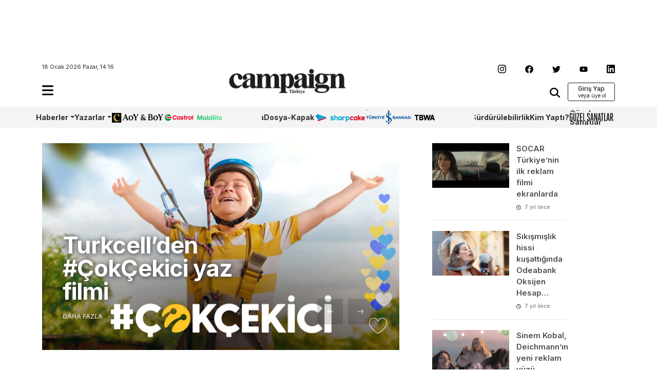

--- FILE ---
content_type: text/html; charset=UTF-8
request_url: https://www.campaigntr.com/tag/kala-film/
body_size: 13094
content:
<!DOCTYPE html>
<html lang="tr">
<head>
	<meta name='robots' content='index, follow, max-image-preview:large, max-snippet:-1, max-video-preview:-1' />
	<style>img:is([sizes="auto" i], [sizes^="auto," i]) { contain-intrinsic-size: 3000px 1500px }</style>
	
	<!-- This site is optimized with the Yoast SEO plugin v26.7 - https://yoast.com/wordpress/plugins/seo/ -->
	<title>kala film | Campaign Türkiye</title>
	<link rel="canonical" href="https://www.campaigntr.com/tag/kala-film/" />
	<link rel="next" href="https://www.campaigntr.com/tag/kala-film/page/2/" />
	<meta property="og:locale" content="tr_TR" />
	<meta property="og:type" content="article" />
	<meta property="og:title" content="kala film | Campaign Türkiye" />
	<meta property="og:url" content="https://www.campaigntr.com/tag/kala-film/" />
	<meta property="og:site_name" content="Campaign Türkiye" />
	<meta name="twitter:card" content="summary_large_image" />
	<meta name="twitter:site" content="@campaigntr" />
	<script type="application/ld+json" class="yoast-schema-graph">{"@context":"https://schema.org","@graph":[{"@type":"CollectionPage","@id":"https://www.campaigntr.com/tag/kala-film/","url":"https://www.campaigntr.com/tag/kala-film/","name":"kala film | Campaign Türkiye","isPartOf":{"@id":"https://www.campaigntr.com/#website"},"primaryImageOfPage":{"@id":"https://www.campaigntr.com/tag/kala-film/#primaryimage"},"image":{"@id":"https://www.campaigntr.com/tag/kala-film/#primaryimage"},"thumbnailUrl":"https://www.campaigntr.com/wp-content/uploads/2022/07/Gorsel-1.jpg","breadcrumb":{"@id":"https://www.campaigntr.com/tag/kala-film/#breadcrumb"},"inLanguage":"tr"},{"@type":"ImageObject","inLanguage":"tr","@id":"https://www.campaigntr.com/tag/kala-film/#primaryimage","url":"https://www.campaigntr.com/wp-content/uploads/2022/07/Gorsel-1.jpg","contentUrl":"https://www.campaigntr.com/wp-content/uploads/2022/07/Gorsel-1.jpg","width":1920,"height":1080},{"@type":"BreadcrumbList","@id":"https://www.campaigntr.com/tag/kala-film/#breadcrumb","itemListElement":[{"@type":"ListItem","position":1,"name":"Ana sayfa","item":"https://www.campaigntr.com/"},{"@type":"ListItem","position":2,"name":"kala film"}]},{"@type":"WebSite","@id":"https://www.campaigntr.com/#website","url":"https://www.campaigntr.com/","name":"Campaign Türkiye","description":"İletişim Dünyasının Haber Fabrikası","publisher":{"@id":"https://www.campaigntr.com/#organization"},"potentialAction":[{"@type":"SearchAction","target":{"@type":"EntryPoint","urlTemplate":"https://www.campaigntr.com/?s={search_term_string}"},"query-input":{"@type":"PropertyValueSpecification","valueRequired":true,"valueName":"search_term_string"}}],"inLanguage":"tr"},{"@type":"Organization","@id":"https://www.campaigntr.com/#organization","name":"Lift Content Factory","url":"https://www.campaigntr.com/","logo":{"@type":"ImageObject","inLanguage":"tr","@id":"https://www.campaigntr.com/#/schema/logo/image/","url":"https://www.campaigntr.com/wp-content/uploads/2017/09/campaign-logo-siyah-1.png","contentUrl":"https://www.campaigntr.com/wp-content/uploads/2017/09/campaign-logo-siyah-1.png","width":550,"height":128,"caption":"Lift Content Factory"},"image":{"@id":"https://www.campaigntr.com/#/schema/logo/image/"},"sameAs":["https://www.facebook.com/campaignTR","https://x.com/campaigntr","https://www.instagram.com/campaigntr/","https://www.youtube.com/user/CampaignTr"]}]}</script>
	<!-- / Yoast SEO plugin. -->


<link rel="alternate" type="application/rss+xml" title="Campaign Türkiye &raquo; akışı" href="https://www.campaigntr.com/feed/" />
<link rel="alternate" type="application/rss+xml" title="Campaign Türkiye &raquo; yorum akışı" href="https://www.campaigntr.com/comments/feed/" />
<link rel="alternate" type="application/rss+xml" title="Campaign Türkiye &raquo; kala film etiket akışı" href="https://www.campaigntr.com/tag/kala-film/feed/" />
<style id='classic-theme-styles-inline-css' type='text/css'>
/*! This file is auto-generated */
.wp-block-button__link{color:#fff;background-color:#32373c;border-radius:9999px;box-shadow:none;text-decoration:none;padding:calc(.667em + 2px) calc(1.333em + 2px);font-size:1.125em}.wp-block-file__button{background:#32373c;color:#fff;text-decoration:none}
</style>
<style id='global-styles-inline-css' type='text/css'>
:root{--wp--preset--aspect-ratio--square: 1;--wp--preset--aspect-ratio--4-3: 4/3;--wp--preset--aspect-ratio--3-4: 3/4;--wp--preset--aspect-ratio--3-2: 3/2;--wp--preset--aspect-ratio--2-3: 2/3;--wp--preset--aspect-ratio--16-9: 16/9;--wp--preset--aspect-ratio--9-16: 9/16;--wp--preset--color--black: #000000;--wp--preset--color--cyan-bluish-gray: #abb8c3;--wp--preset--color--white: #ffffff;--wp--preset--color--pale-pink: #f78da7;--wp--preset--color--vivid-red: #cf2e2e;--wp--preset--color--luminous-vivid-orange: #ff6900;--wp--preset--color--luminous-vivid-amber: #fcb900;--wp--preset--color--light-green-cyan: #7bdcb5;--wp--preset--color--vivid-green-cyan: #00d084;--wp--preset--color--pale-cyan-blue: #8ed1fc;--wp--preset--color--vivid-cyan-blue: #0693e3;--wp--preset--color--vivid-purple: #9b51e0;--wp--preset--gradient--vivid-cyan-blue-to-vivid-purple: linear-gradient(135deg,rgba(6,147,227,1) 0%,rgb(155,81,224) 100%);--wp--preset--gradient--light-green-cyan-to-vivid-green-cyan: linear-gradient(135deg,rgb(122,220,180) 0%,rgb(0,208,130) 100%);--wp--preset--gradient--luminous-vivid-amber-to-luminous-vivid-orange: linear-gradient(135deg,rgba(252,185,0,1) 0%,rgba(255,105,0,1) 100%);--wp--preset--gradient--luminous-vivid-orange-to-vivid-red: linear-gradient(135deg,rgba(255,105,0,1) 0%,rgb(207,46,46) 100%);--wp--preset--gradient--very-light-gray-to-cyan-bluish-gray: linear-gradient(135deg,rgb(238,238,238) 0%,rgb(169,184,195) 100%);--wp--preset--gradient--cool-to-warm-spectrum: linear-gradient(135deg,rgb(74,234,220) 0%,rgb(151,120,209) 20%,rgb(207,42,186) 40%,rgb(238,44,130) 60%,rgb(251,105,98) 80%,rgb(254,248,76) 100%);--wp--preset--gradient--blush-light-purple: linear-gradient(135deg,rgb(255,206,236) 0%,rgb(152,150,240) 100%);--wp--preset--gradient--blush-bordeaux: linear-gradient(135deg,rgb(254,205,165) 0%,rgb(254,45,45) 50%,rgb(107,0,62) 100%);--wp--preset--gradient--luminous-dusk: linear-gradient(135deg,rgb(255,203,112) 0%,rgb(199,81,192) 50%,rgb(65,88,208) 100%);--wp--preset--gradient--pale-ocean: linear-gradient(135deg,rgb(255,245,203) 0%,rgb(182,227,212) 50%,rgb(51,167,181) 100%);--wp--preset--gradient--electric-grass: linear-gradient(135deg,rgb(202,248,128) 0%,rgb(113,206,126) 100%);--wp--preset--gradient--midnight: linear-gradient(135deg,rgb(2,3,129) 0%,rgb(40,116,252) 100%);--wp--preset--font-size--small: 13px;--wp--preset--font-size--medium: 20px;--wp--preset--font-size--large: 36px;--wp--preset--font-size--x-large: 42px;--wp--preset--spacing--20: 0.44rem;--wp--preset--spacing--30: 0.67rem;--wp--preset--spacing--40: 1rem;--wp--preset--spacing--50: 1.5rem;--wp--preset--spacing--60: 2.25rem;--wp--preset--spacing--70: 3.38rem;--wp--preset--spacing--80: 5.06rem;--wp--preset--shadow--natural: 6px 6px 9px rgba(0, 0, 0, 0.2);--wp--preset--shadow--deep: 12px 12px 50px rgba(0, 0, 0, 0.4);--wp--preset--shadow--sharp: 6px 6px 0px rgba(0, 0, 0, 0.2);--wp--preset--shadow--outlined: 6px 6px 0px -3px rgba(255, 255, 255, 1), 6px 6px rgba(0, 0, 0, 1);--wp--preset--shadow--crisp: 6px 6px 0px rgba(0, 0, 0, 1);}:where(.is-layout-flex){gap: 0.5em;}:where(.is-layout-grid){gap: 0.5em;}body .is-layout-flex{display: flex;}.is-layout-flex{flex-wrap: wrap;align-items: center;}.is-layout-flex > :is(*, div){margin: 0;}body .is-layout-grid{display: grid;}.is-layout-grid > :is(*, div){margin: 0;}:where(.wp-block-columns.is-layout-flex){gap: 2em;}:where(.wp-block-columns.is-layout-grid){gap: 2em;}:where(.wp-block-post-template.is-layout-flex){gap: 1.25em;}:where(.wp-block-post-template.is-layout-grid){gap: 1.25em;}.has-black-color{color: var(--wp--preset--color--black) !important;}.has-cyan-bluish-gray-color{color: var(--wp--preset--color--cyan-bluish-gray) !important;}.has-white-color{color: var(--wp--preset--color--white) !important;}.has-pale-pink-color{color: var(--wp--preset--color--pale-pink) !important;}.has-vivid-red-color{color: var(--wp--preset--color--vivid-red) !important;}.has-luminous-vivid-orange-color{color: var(--wp--preset--color--luminous-vivid-orange) !important;}.has-luminous-vivid-amber-color{color: var(--wp--preset--color--luminous-vivid-amber) !important;}.has-light-green-cyan-color{color: var(--wp--preset--color--light-green-cyan) !important;}.has-vivid-green-cyan-color{color: var(--wp--preset--color--vivid-green-cyan) !important;}.has-pale-cyan-blue-color{color: var(--wp--preset--color--pale-cyan-blue) !important;}.has-vivid-cyan-blue-color{color: var(--wp--preset--color--vivid-cyan-blue) !important;}.has-vivid-purple-color{color: var(--wp--preset--color--vivid-purple) !important;}.has-black-background-color{background-color: var(--wp--preset--color--black) !important;}.has-cyan-bluish-gray-background-color{background-color: var(--wp--preset--color--cyan-bluish-gray) !important;}.has-white-background-color{background-color: var(--wp--preset--color--white) !important;}.has-pale-pink-background-color{background-color: var(--wp--preset--color--pale-pink) !important;}.has-vivid-red-background-color{background-color: var(--wp--preset--color--vivid-red) !important;}.has-luminous-vivid-orange-background-color{background-color: var(--wp--preset--color--luminous-vivid-orange) !important;}.has-luminous-vivid-amber-background-color{background-color: var(--wp--preset--color--luminous-vivid-amber) !important;}.has-light-green-cyan-background-color{background-color: var(--wp--preset--color--light-green-cyan) !important;}.has-vivid-green-cyan-background-color{background-color: var(--wp--preset--color--vivid-green-cyan) !important;}.has-pale-cyan-blue-background-color{background-color: var(--wp--preset--color--pale-cyan-blue) !important;}.has-vivid-cyan-blue-background-color{background-color: var(--wp--preset--color--vivid-cyan-blue) !important;}.has-vivid-purple-background-color{background-color: var(--wp--preset--color--vivid-purple) !important;}.has-black-border-color{border-color: var(--wp--preset--color--black) !important;}.has-cyan-bluish-gray-border-color{border-color: var(--wp--preset--color--cyan-bluish-gray) !important;}.has-white-border-color{border-color: var(--wp--preset--color--white) !important;}.has-pale-pink-border-color{border-color: var(--wp--preset--color--pale-pink) !important;}.has-vivid-red-border-color{border-color: var(--wp--preset--color--vivid-red) !important;}.has-luminous-vivid-orange-border-color{border-color: var(--wp--preset--color--luminous-vivid-orange) !important;}.has-luminous-vivid-amber-border-color{border-color: var(--wp--preset--color--luminous-vivid-amber) !important;}.has-light-green-cyan-border-color{border-color: var(--wp--preset--color--light-green-cyan) !important;}.has-vivid-green-cyan-border-color{border-color: var(--wp--preset--color--vivid-green-cyan) !important;}.has-pale-cyan-blue-border-color{border-color: var(--wp--preset--color--pale-cyan-blue) !important;}.has-vivid-cyan-blue-border-color{border-color: var(--wp--preset--color--vivid-cyan-blue) !important;}.has-vivid-purple-border-color{border-color: var(--wp--preset--color--vivid-purple) !important;}.has-vivid-cyan-blue-to-vivid-purple-gradient-background{background: var(--wp--preset--gradient--vivid-cyan-blue-to-vivid-purple) !important;}.has-light-green-cyan-to-vivid-green-cyan-gradient-background{background: var(--wp--preset--gradient--light-green-cyan-to-vivid-green-cyan) !important;}.has-luminous-vivid-amber-to-luminous-vivid-orange-gradient-background{background: var(--wp--preset--gradient--luminous-vivid-amber-to-luminous-vivid-orange) !important;}.has-luminous-vivid-orange-to-vivid-red-gradient-background{background: var(--wp--preset--gradient--luminous-vivid-orange-to-vivid-red) !important;}.has-very-light-gray-to-cyan-bluish-gray-gradient-background{background: var(--wp--preset--gradient--very-light-gray-to-cyan-bluish-gray) !important;}.has-cool-to-warm-spectrum-gradient-background{background: var(--wp--preset--gradient--cool-to-warm-spectrum) !important;}.has-blush-light-purple-gradient-background{background: var(--wp--preset--gradient--blush-light-purple) !important;}.has-blush-bordeaux-gradient-background{background: var(--wp--preset--gradient--blush-bordeaux) !important;}.has-luminous-dusk-gradient-background{background: var(--wp--preset--gradient--luminous-dusk) !important;}.has-pale-ocean-gradient-background{background: var(--wp--preset--gradient--pale-ocean) !important;}.has-electric-grass-gradient-background{background: var(--wp--preset--gradient--electric-grass) !important;}.has-midnight-gradient-background{background: var(--wp--preset--gradient--midnight) !important;}.has-small-font-size{font-size: var(--wp--preset--font-size--small) !important;}.has-medium-font-size{font-size: var(--wp--preset--font-size--medium) !important;}.has-large-font-size{font-size: var(--wp--preset--font-size--large) !important;}.has-x-large-font-size{font-size: var(--wp--preset--font-size--x-large) !important;}
:where(.wp-block-post-template.is-layout-flex){gap: 1.25em;}:where(.wp-block-post-template.is-layout-grid){gap: 1.25em;}
:where(.wp-block-columns.is-layout-flex){gap: 2em;}:where(.wp-block-columns.is-layout-grid){gap: 2em;}
:root :where(.wp-block-pullquote){font-size: 1.5em;line-height: 1.6;}
</style>
<style id='woocommerce-inline-inline-css' type='text/css'>
.woocommerce form .form-row .required { visibility: visible; }
</style>
<link rel='stylesheet' id='wpo_min-header-0-css' href='https://www.campaigntr.com/wp-content/cache/wpo-minify/1766066568/assets/wpo-minify-header-4de6219a.min.css' type='text/css' media='all' />
<link rel='stylesheet' id='wpo_min-header-1-css' href='https://www.campaigntr.com/wp-content/cache/wpo-minify/1766066568/assets/wpo-minify-header-eec91417.min.css' type='text/css' media='only screen and (max-width: 768px)' />
<link rel='stylesheet' id='wpo_min-header-2-css' href='https://www.campaigntr.com/wp-content/cache/wpo-minify/1766066568/assets/wpo-minify-header-e0fc19b4.min.css' type='text/css' media='all' />
<script type="text/javascript" id="wpo_min-header-0-js" data-src="https://www.campaigntr.com/wp-content/cache/wpo-minify/1766066568/assets/wpo-minify-header-7b050e45.min.js"></script>
<script type="text/plain" id="wpo_min-header-1-js-extra" data-type="text/javascript">
/* <![CDATA[ */
var woocommerce_params = {"ajax_url":"\/wp-admin\/admin-ajax.php","wc_ajax_url":"\/?wc-ajax=%%endpoint%%","i18n_password_show":"\u015eifreyi g\u00f6ster","i18n_password_hide":"\u015eifreyi gizle"};
/* ]]> */
</script>
<script type="text/javascript" id="wpo_min-header-1-js" defer="defer" data-wp-strategy="defer" data-src="https://www.campaigntr.com/wp-content/cache/wpo-minify/1766066568/assets/wpo-minify-header-5f782698.min.js"></script>
<link rel="https://api.w.org/" href="https://www.campaigntr.com/wp-json/" /><link rel="alternate" title="JSON" type="application/json" href="https://www.campaigntr.com/wp-json/wp/v2/tags/11414" /><link rel="EditURI" type="application/rsd+xml" title="RSD" href="https://www.campaigntr.com/xmlrpc.php?rsd" />
<meta name="generator" content="WordPress 6.7.4" />
<meta name="generator" content="WooCommerce 10.3.7" />
	<noscript><style>.woocommerce-product-gallery{ opacity: 1 !important; }</style></noscript>
	<link rel="icon" href="https://www.campaigntr.com/wp-content/uploads/2023/01/cropped-campaign-black-logo-32x32.png" sizes="32x32" />
<link rel="icon" href="https://www.campaigntr.com/wp-content/uploads/2023/01/cropped-campaign-black-logo-192x192.png" sizes="192x192" />
<link rel="apple-touch-icon" href="https://www.campaigntr.com/wp-content/uploads/2023/01/cropped-campaign-black-logo-180x180.png" />
<meta name="msapplication-TileImage" content="https://www.campaigntr.com/wp-content/uploads/2023/01/cropped-campaign-black-logo-270x270.png" />
	<meta charset="UTF-8">
	<meta name="viewport" content="width=device-width, initial-scale=1.0">
	<link href="https://www.campaigntr.com/wp-content/themes/campaigntr/assets/css/bootstrap.min.css" rel="stylesheet">
	<link rel="stylesheet" href="https://www.campaigntr.com/wp-content/themes/campaigntr/assets/css/slick.css">
	<link rel="stylesheet" href="https://www.campaigntr.com/wp-content/themes/campaigntr/assets/css/responsive.css">
	<link rel="stylesheet" href="https://www.campaigntr.com/wp-content/themes/campaigntr/assets/css/timeline.css">
	<link rel="stylesheet" href="https://www.campaigntr.com/wp-content/themes/campaigntr/assets/css/style.css?v=2494394301">
	<link rel="preconnect" href="https://fonts.googleapis.com">
	<link rel="preconnect" href="https://fonts.gstatic.com" crossorigin>
	<link href="https://fonts.googleapis.com/css2?family=Inter:wght@400;500;600;700&display=swap"
		  rel="stylesheet">
	<!-- Google tag (gtag.js) -->
	<script async="" data-src="https://www.googletagmanager.com/gtag/js?id=UA-27523611-1"></script>
	<script data-type="text/javascript" type="text/plain">
		window.dataLayer = window.dataLayer || [];
		function gtag(){dataLayer.push(arguments);}
		gtag('js', new Date());

		gtag('config', 'UA-27523611-1');
	</script>
	<script async="" data-src="https://securepubads.g.doubleclick.net/tag/js/gpt.js"></script>
	<script data-type="text/javascript" type="text/plain">
		window.googletag = window.googletag || {cmd: []};
		googletag.cmd.push(function() {
			googletag.defineSlot('/110962015/ctr_page_y1_728x90', [728, 90], 'div-gpt-ad-1672864491595-0').addService(googletag.pubads());
			googletag.defineSlot('/110962015/ctr_main_k2_300x250', [300, 250], 'div-gpt-ad-1672864379582-0').addService(googletag.pubads());
			googletag.defineSlot('/110962015/ctr_main_k1_250x250', [250, 250], 'div-gpt-ad-1672864309770-0').addService(googletag.pubads());
			googletag.defineSlot('/110962015/ctr_main_my1_336x280', [336, 280], 'div-gpt-ad-1672864583869-0').addService(googletag.pubads());
			googletag.defineSlot('/110962015/ctr_amp_down_320x50', [320, 50], 'div-gpt-ad-1672996287964-0').addService(googletag.pubads());
    googletag.pubads().enableSingleRequest();
    googletag.enableServices();
			googletag.pubads().enableSingleRequest();
			googletag.enableServices();
		});
	</script>
<!-- Google tag (gtag.js) -->
<script async="" data-src="https://www.googletagmanager.com/gtag/js?id=G-9CCLM2H2RW"></script>
<script data-type="text/javascript" type="text/plain">
  window.dataLayer = window.dataLayer || [];
  function gtag(){dataLayer.push(arguments);}
  gtag('js', new Date());

  gtag('config', 'G-9CCLM2H2RW');
</script>	
</head>
<body class="archive tag tag-kala-film tag-11414 theme-campaigntr woocommerce-no-js">



<div class="container">
	<div class="leaderboard">
		<div class="leaderboard-main text-center">
						<!-- /110962015/ctr_page_y1_728x90 -->
			<div id='div-gpt-ad-1672864491595-0' style='min-width: 728px; min-height: 90px;'>
				<script data-type="text/javascript" type="text/plain">
					googletag.cmd.push(function() { googletag.display('div-gpt-ad-1672864491595-0'); });
				</script>
			</div>		
			
						
		</div>
	</div>
	<header class="header-container container-area">
		<div class="header-left">
			<span class="time">18 Ocak 2026 Pazar, 14:16</span>
			<div class="hamburger-icon navbar navbar-expand-lg container-area">
				<div class="navbar-main">
					<ul class="navbar-nav my-2 my-lg-0 navbar-nav-scroll">
						<li class="nav-item dropdown">
							<a class="nav-link" href="#" role="button" data-bs-toggle="dropdown" aria-expanded="false" data-bs-auto-close="outside">
								<img src="https://www.campaigntr.com/wp-content/themes/campaigntr/assets/icons/hamburger.svg" width="22" alt="hamburger-logo"/>
							</a>
							<ul class="dropdown-menu fixed-menu">
								<div class="hamburger-logo">
									<img src="https://www.campaigntr.com/wp-content/themes/campaigntr/assets/img/beyaz-Logo.svg" width="128" alt=""/>
									
									 <button type="button" class="btn close-hamburger"><img src="https://www.campaigntr.com/wp-content/themes/campaigntr/assets/icons/close.svg" width="18" alt=""/></button>
								</div>

								<li>
									<span class="dropdown-item-primer">Kategoriler <imgsrc="icons/arrow-down.svg" width="16" alt=""/> </span></li>
								
								<li id="menu-item-286056" class="menu-item menu-item-type-custom menu-item-object-custom menu-item-has-children menu-item-286056"><a href="#" class="dropdown-item">Haberler</a>
<ul class="sub-menu">
	<li id="menu-item-284936" class="menu-item menu-item-type-taxonomy menu-item-object-category menu-item-284936"><a href="https://www.campaigntr.com/category/kampanyalar/turkiye/" class="dropdown-item">Türkiye</a></li>
	<li id="menu-item-284937" class="menu-item menu-item-type-taxonomy menu-item-object-category menu-item-284937"><a href="https://www.campaigntr.com/category/kampanyalar/global/" class="dropdown-item">Global</a></li>
</ul>
</li>
<li id="menu-item-286047" class="menu-item menu-item-type-custom menu-item-object-custom menu-item-has-children menu-item-286047"><a href="#" class="dropdown-item">Kampanyalar</a>
<ul class="sub-menu">
	<li id="menu-item-284938" class="menu-item menu-item-type-taxonomy menu-item-object-category menu-item-284938"><a href="https://www.campaigntr.com/category/kampanyalar/kampanya-oykusu-kampanyalar/" class="dropdown-item">Kampanya Öyküsü</a></li>
</ul>
</li>
<li id="menu-item-283641" class="menu-item menu-item-type-custom menu-item-object-custom menu-item-283641"><a href="https://year.campaigntr.com" class="dropdown-item">Aoy/BoY</a></li>
<li id="menu-item-283357" class="menu-item menu-item-type-taxonomy menu-item-object-category menu-item-283357"><a href="https://www.campaigntr.com/category/sharpcake/" class="dropdown-item">Sharpcake</a></li>
<li id="menu-item-295164" class="menu-item menu-item-type-taxonomy menu-item-object-category menu-item-295164"><a href="https://www.campaigntr.com/category/gaming/" class="dropdown-item">Gaming</a></li>
<li id="menu-item-296365" class="menu-item menu-item-type-taxonomy menu-item-object-category menu-item-296365"><a href="https://www.campaigntr.com/category/is-bankasi-100-yil/" class="dropdown-item">İş Bankası 100.Yıl</a></li>
<li id="menu-item-299457" class="menu-item menu-item-type-taxonomy menu-item-object-category menu-item-299457"><a href="https://www.campaigntr.com/category/wpp-media/" class="dropdown-item">WPP Media</a></li>
<li id="menu-item-283359" class="menu-item menu-item-type-taxonomy menu-item-object-category menu-item-283359"><a href="https://www.campaigntr.com/category/yapi-kredi-surdurulebilirlik/" class="dropdown-item">Sürdürülebilirlik</a></li>
<li id="menu-item-303605" class="menu-item menu-item-type-taxonomy menu-item-object-category menu-item-303605"><a href="https://www.campaigntr.com/category/tbwa/" class="dropdown-item">TBWA</a></li>
<li id="menu-item-296390" class="menu-item menu-item-type-taxonomy menu-item-object-category menu-item-296390"><a href="https://www.campaigntr.com/category/kim-yapti/" class="dropdown-item">Kim Yaptı?</a></li>
<li id="menu-item-291838" class="menu-item menu-item-type-taxonomy menu-item-object-category menu-item-291838"><a href="https://www.campaigntr.com/category/29-ekim/" class="dropdown-item">29 Ekim</a></li>
<li id="menu-item-283921" class="menu-item menu-item-type-taxonomy menu-item-object-category menu-item-283921"><a href="https://www.campaigntr.com/category/kampanyalar/global/" class="dropdown-item">Global</a></li>
<li id="menu-item-284329" class="menu-item menu-item-type-taxonomy menu-item-object-category menu-item-284329"><a href="https://www.campaigntr.com/category/trend/" class="dropdown-item">Trend</a></li>
<li id="menu-item-294506" class="menu-item menu-item-type-taxonomy menu-item-object-category menu-item-294506"><a href="https://www.campaigntr.com/category/castrol/" class="dropdown-item">Castrol</a></li>
<li id="menu-item-303557" class="menu-item menu-item-type-taxonomy menu-item-object-category menu-item-303557"><a href="https://www.campaigntr.com/category/guzel-sanatlar/" class="dropdown-item">Güzel Sanatlar</a></li>
<li id="menu-item-295362" class="menu-item menu-item-type-taxonomy menu-item-object-category menu-item-295362"><a href="https://www.campaigntr.com/category/happytizer/" class="dropdown-item">Happytizer</a></li>
<li id="menu-item-284333" class="menu-item menu-item-type-taxonomy menu-item-object-category menu-item-284333"><a href="https://www.campaigntr.com/category/perspektif/the-cars/" class="dropdown-item">The Cars</a></li>
<li id="menu-item-290492" class="menu-item menu-item-type-taxonomy menu-item-object-category menu-item-290492"><a href="https://www.campaigntr.com/category/perspektif/the-e-cars/" class="dropdown-item">The E Cars</a></li>
<li id="menu-item-302447" class="menu-item menu-item-type-taxonomy menu-item-object-category menu-item-302447"><a href="https://www.campaigntr.com/category/oneingage/" class="dropdown-item">OneIngage</a></li>
<li id="menu-item-309933" class="menu-item menu-item-type-taxonomy menu-item-object-category menu-item-309933"><a href="https://www.campaigntr.com/category/sports-marketing/" class="dropdown-item">Sports Marketing</a></li>
<li id="menu-item-303604" class="menu-item menu-item-type-taxonomy menu-item-object-category menu-item-303604"><a href="https://www.campaigntr.com/category/growity/" class="dropdown-item">Growity</a></li>
<li id="menu-item-300593" class="menu-item menu-item-type-taxonomy menu-item-object-category menu-item-300593"><a href="https://www.campaigntr.com/category/perspektif/" class="dropdown-item">Perspektif</a></li>
<li id="menu-item-284334" class="menu-item menu-item-type-taxonomy menu-item-object-category menu-item-284334"><a href="https://www.campaigntr.com/category/dosya/" class="dropdown-item">Dosya</a></li>
<li id="menu-item-284335" class="menu-item menu-item-type-taxonomy menu-item-object-category menu-item-284335"><a href="https://www.campaigntr.com/category/yazarlar/dernek/outdoor/" class="dropdown-item">Outdoor</a></li>
<li id="menu-item-286054" class="menu-item menu-item-type-custom menu-item-object-custom menu-item-has-children menu-item-286054"><a href="#" class="dropdown-item">Sektör</a>
<ul class="sub-menu">
	<li id="menu-item-284831" class="menu-item menu-item-type-taxonomy menu-item-object-category menu-item-284831"><a href="https://www.campaigntr.com/category/sektor/bulten/" class="dropdown-item">Bülten</a></li>
	<li id="menu-item-284832" class="menu-item menu-item-type-taxonomy menu-item-object-category menu-item-284832"><a href="https://www.campaigntr.com/category/sektor/atamalar/" class="dropdown-item">Atamalar</a></li>
</ul>
</li>
<li id="menu-item-286055" class="menu-item menu-item-type-custom menu-item-object-custom menu-item-has-children menu-item-286055"><a href="#" class="dropdown-item">Akıllı Çözümler</a>
<ul class="sub-menu">
	<li id="menu-item-286667" class="menu-item menu-item-type-taxonomy menu-item-object-category menu-item-286667"><a href="https://www.campaigntr.com/category/akilli-cozumler-platformu/yarinlar-icin-bugunden/" class="dropdown-item">Yarınlar için Bugünden</a></li>
	<li id="menu-item-284940" class="menu-item menu-item-type-taxonomy menu-item-object-category menu-item-284940"><a href="https://www.campaigntr.com/category/akilli-cozumler-platformu/groupm-turkiye-covid19-arastirmasi/" class="dropdown-item">GroupM Türkiye COVID-19 Araştırması</a></li>
	<li id="menu-item-284939" class="menu-item menu-item-type-taxonomy menu-item-object-category menu-item-284939"><a href="https://www.campaigntr.com/category/akilli-cozumler-platformu/akilli-cozumler-platformu-ciktilari-serisi/" class="dropdown-item">Akıllı Çözümler Platformu Çıktıları Serisi</a></li>
</ul>
</li>
<li id="menu-item-286057" class="menu-item menu-item-type-custom menu-item-object-custom menu-item-has-children menu-item-286057"><a href="#" class="dropdown-item">Etkinlikler</a>
<ul class="sub-menu">
	<li id="menu-item-295895" class="menu-item menu-item-type-taxonomy menu-item-object-category menu-item-295895"><a href="https://www.campaigntr.com/category/groupm-turkiye-cookieless-world/" class="dropdown-item">GroupM Türkiye &#8211; Cookieless World</a></li>
	<li id="menu-item-291877" class="menu-item menu-item-type-taxonomy menu-item-object-category menu-item-291877"><a href="https://www.campaigntr.com/category/marka2023/" class="dropdown-item">Marka2023</a></li>
	<li id="menu-item-290984" class="menu-item menu-item-type-taxonomy menu-item-object-category menu-item-290984"><a href="https://www.campaigntr.com/category/gelecek-yuzyila-bakis-konferansi/" class="dropdown-item">Gelecek Yüzyıla Bakış Konferansı</a></li>
	<li id="menu-item-284981" class="menu-item menu-item-type-taxonomy menu-item-object-category menu-item-284981"><a href="https://www.campaigntr.com/category/marka2022/" class="dropdown-item">Marka2022</a></li>
	<li id="menu-item-284982" class="menu-item menu-item-type-taxonomy menu-item-object-category menu-item-284982"><a href="https://www.campaigntr.com/category/etkinlikler/tiktok-open-day/" class="dropdown-item">TikTok Open Day Türkiye</a></li>
	<li id="menu-item-284990" class="menu-item menu-item-type-taxonomy menu-item-object-category menu-item-284990"><a href="https://www.campaigntr.com/category/etkinlikler/acis2019/" class="dropdown-item">ACIS2019</a></li>
	<li id="menu-item-284984" class="menu-item menu-item-type-taxonomy menu-item-object-category menu-item-284984"><a href="https://www.campaigntr.com/category/etkinlikler/marka-konferansi-2019/" class="dropdown-item">Marka Konferansı 2019</a></li>
	<li id="menu-item-284986" class="menu-item menu-item-type-taxonomy menu-item-object-category menu-item-284986"><a href="https://www.campaigntr.com/category/etkinlikler/sosyal-fayda-zirvesi-2019/" class="dropdown-item">Sosyal Fayda Zirvesi 2019</a></li>
	<li id="menu-item-284983" class="menu-item menu-item-type-taxonomy menu-item-object-category menu-item-284983"><a href="https://www.campaigntr.com/category/etkinlikler/marka-konferansi-2018/" class="dropdown-item">Marka Konferansı 2018</a></li>
	<li id="menu-item-284985" class="menu-item menu-item-type-taxonomy menu-item-object-category menu-item-284985"><a href="https://www.campaigntr.com/category/etkinlikler/sosyal-fayda-zirvesi-2018/" class="dropdown-item">Sosyal Fayda Zirvesi 2018</a></li>
	<li id="menu-item-284987" class="menu-item menu-item-type-taxonomy menu-item-object-category menu-item-284987"><a href="https://www.campaigntr.com/category/etkinlikler/wpp-cofuture-stream/" class="dropdown-item">WPP CoFuture Stream</a></li>
	<li id="menu-item-284988" class="menu-item menu-item-type-taxonomy menu-item-object-category menu-item-284988"><a href="https://www.campaigntr.com/category/wppcofuture/" class="dropdown-item">WPPCOfuture</a></li>
	<li id="menu-item-284989" class="menu-item menu-item-type-taxonomy menu-item-object-category menu-item-284989"><a href="https://www.campaigntr.com/category/turkcell-teknoloji-zirvesi-2018/" class="dropdown-item">Turkcell Teknoloji Zirvesi 2018</a></li>
</ul>
</li>
<li id="menu-item-296067" class="menu-item menu-item-type-taxonomy menu-item-object-category menu-item-296067"><a href="https://www.campaigntr.com/category/the-masters/" class="dropdown-item">The Masters</a></li>
<li id="menu-item-286251" class="menu-item menu-item-type-taxonomy menu-item-object-category menu-item-286251"><a href="https://www.campaigntr.com/category/promoted/" class="dropdown-item">Promoted</a></li>
<li id="menu-item-290771" class="menu-item menu-item-type-taxonomy menu-item-object-category menu-item-290771"><a href="https://www.campaigntr.com/category/opet-kss/" class="dropdown-item">Opet KSS</a></li>
<li id="menu-item-295255" class="menu-item menu-item-type-custom menu-item-object-custom menu-item-295255"><a href="https://www.campaigntr.com/journal_archive/?years=2012" class="dropdown-item">Arşiv</a></li>
<li id="menu-item-295225" class="menu-item menu-item-type-taxonomy menu-item-object-category menu-item-295225"><a href="https://www.campaigntr.com/category/perspektif/campaign-talks/" class="dropdown-item">Campaign Talks</a></li>
								
								
								

								
								<li id="menu-item-284319" class="menu-item menu-item-type-post_type menu-item-object-page menu-item-284319"><a href="https://www.campaigntr.com/hakkimizda/" class="dropdown-item-primer"><hr class="dropdown-divider">Hakkımızda</a></li>
<li id="menu-item-284321" class="menu-item menu-item-type-post_type menu-item-object-page menu-item-284321"><a href="https://www.campaigntr.com/iletisim/" class="dropdown-item-primer"><hr class="dropdown-divider">İletişim</a></li>
<li id="menu-item-285260" class="menu-item menu-item-type-post_type menu-item-object-page menu-item-285260"><a href="https://www.campaigntr.com/reklam_media/" class="dropdown-item-primer"><hr class="dropdown-divider">Reklam</a></li>
<li id="menu-item-284320" class="menu-item menu-item-type-post_type menu-item-object-page menu-item-284320"><a href="https://www.campaigntr.com/kunye/" class="dropdown-item-primer"><hr class="dropdown-divider">Künye</a></li>
								
								<li class="social-li mb-3">
									<hr class="dropdown-divider">
									<ul class="social-icon-ul-nav">
										<li class="social-icon-li">
											<a href="https://www.instagram.com/campaigntr/" target="_blank"><img src="https://www.campaigntr.com/wp-content/themes/campaigntr/assets/icons/instagram-logo.svg" alt="instagram"/></a>
										</li>
										<li class="social-icon-li">
											<a href="https://www.facebook.com/campaignTR" target="_blank"><img src="https://www.campaigntr.com/wp-content/themes/campaigntr/assets/icons/facebook-icon.svg" alt="facebook"/></a>
										</li>
										<li class="social-icon-li">
											<a href="https://twitter.com/campaigntr" target="_blank"><img src="https://www.campaigntr.com/wp-content/themes/campaigntr/assets/icons/twitter-icon.svg" alt="twitter"/></a>
										</li>
										<li class="social-icon-li">
											<a href="https://www.youtube.com/@CampaignTr" target="_blank"><img src="https://www.campaigntr.com/wp-content/themes/campaigntr/assets/icons/youtube-icon.svg" alt="youtube"/></a>
										</li>
										<li class="social-icon-li">
											<a href="https://www.linkedin.com/company/campaigntr/" target="_blank"><img src="https://www.campaigntr.com/wp-content/themes/campaigntr/assets/icons/linkedin-icon.svg" alt="linkedin"/></a>
										</li>
									</ul>
								</li>
							</ul>
						</li>
					</ul>
				</div>
			</div>
		</div>
		<div class="logo">
			<a href="https://www.campaigntr.com/"><img src="https://www.campaigntr.com/wp-content/themes/campaigntr/assets/img/campaign-logo-siyah-1.png" alt="campaign-logo" width="234.61"/></a>
		</div>
		<div class="header-right">
			<div class="social-icon">
				<ul class="social-icon-ul">
					<li class="social-icon-li">
						<a target="_blank" href="https://www.instagram.com/campaigntr/">
							<img src="https://www.campaigntr.com/wp-content/themes/campaigntr/assets/icons/instagram-logo.svg"
								 alt="instagram"/>
						</a>
					</li>
					<li class="social-icon-li">
						<a target="_blank" href="https://www.facebook.com/campaignTR">
							<img src="https://www.campaigntr.com/wp-content/themes/campaigntr/assets/icons/facebook-icon.svg" alt="facebook"/>
						</a>
					</li>
					<li class="social-icon-li">
						<a target="_blank" href="https://twitter.com/campaigntr">
							<img src="https://www.campaigntr.com/wp-content/themes/campaigntr/assets/icons/twitter-icon.svg" alt="twitter"/>
						</a>
					</li>
					<li class="social-icon-li">
						<a target="_blank" href="https://www.youtube.com/@CampaignTr">
							<img src="https://www.campaigntr.com/wp-content/themes/campaigntr/assets/icons/youtube-icon.svg" alt="youtube"/>
						</a>
					</li>
					<li class="social-icon-li">
						<a target="_blank" href="https://www.linkedin.com/company/campaigntr/">
							<img src="https://www.campaigntr.com/wp-content/themes/campaigntr/assets/icons/linkedin-icon.svg" alt="linkedin"/>
						</a>
					</li>
				</ul>
			</div>
			<div class="account">
				
				<ul>
					 
					<li>
						<a href="https://www.campaigntr.com/arama/"><img src="https://www.campaigntr.com/wp-content/themes/campaigntr/assets/icons/search-icon.svg" width="19.5" alt=""/></a>
					</li>
																			<!--<li>
								<a href="https://www.campaigntr.com/subscription/" class="home-subs">Abone Ol</a>
							</li>-->
											
							<li>
								<a class="nav-login" href="https://www.campaigntr.com/account/">Giriş Yap</a>
							</li>
									</ul>
			</div>
		</div>
	</header>
</div>


<div class="container-main main-navigation">
	<div class="full-background ">
		<nav class="container navbar navbar-expand-lg container-area">
			<div class="navbar-main">
				<ul class="navbar-nav my-2 my-lg-0 navbar-nav-scroll">	
					<ul id="menu-ana-menu" class="navbar-nav"><li itemscope="itemscope" itemtype="https://www.schema.org/SiteNavigationElement" id="menu-item-286042" class="menu-item menu-item-type-taxonomy menu-item-object-category menu-item-has-children dropdown menu-item-286042 nav-item"><a title="Haberler" href="#" aria-haspopup="true" aria-expanded="false" class="dropdown-toggle nav-link" id="menu-item-dropdown-286042" data-bs-toggle="dropdown">Haberler</a>
<ul class="dropdown-menu" aria-labelledby="menu-item-dropdown-286042" role="menu">
	<li itemscope="itemscope" itemtype="https://www.schema.org/SiteNavigationElement" id="menu-item-284780" class="menu-item menu-item-type-taxonomy menu-item-object-category menu-item-284780 nav-item"><a title="Türkiye" href="https://www.campaigntr.com/category/kampanyalar/turkiye/" class="dropdown-item">Türkiye</a></li>
	<li itemscope="itemscope" itemtype="https://www.schema.org/SiteNavigationElement" id="menu-item-284779" class="menu-item menu-item-type-taxonomy menu-item-object-category menu-item-284779 nav-item"><a title="Global" href="https://www.campaigntr.com/category/kampanyalar/global/" class="dropdown-item">Global</a></li>
</ul>
</li>
<li itemscope="itemscope" itemtype="https://www.schema.org/SiteNavigationElement" id="menu-item-151454" class="menu-item menu-item-type-taxonomy menu-item-object-category menu-item-has-children dropdown menu-item-151454 nav-item"><a title="Yazarlar" href="#" aria-haspopup="true" aria-expanded="false" class="dropdown-toggle nav-link" id="menu-item-dropdown-151454" data-bs-toggle="dropdown">Yazarlar</a>
<ul class="dropdown-menu" aria-labelledby="menu-item-dropdown-151454" role="menu">
	<li itemscope="itemscope" itemtype="https://www.schema.org/SiteNavigationElement" id="menu-item-151451" class="menu-item menu-item-type-taxonomy menu-item-object-category menu-item-151451 nav-item"><a title="Blog" href="https://www.campaigntr.com/category/yazarlar/blog-2/" class="dropdown-item">Blog</a></li>
	<li itemscope="itemscope" itemtype="https://www.schema.org/SiteNavigationElement" id="menu-item-151455" class="menu-item menu-item-type-taxonomy menu-item-object-category menu-item-151455 nav-item"><a title="Konuk Yazarlar" href="https://www.campaigntr.com/category/yazarlar/konuk-yazarlar/" class="dropdown-item">Konuk Yazarlar</a></li>
	<li itemscope="itemscope" itemtype="https://www.schema.org/SiteNavigationElement" id="menu-item-162095" class="menu-item menu-item-type-taxonomy menu-item-object-category menu-item-162095 nav-item"><a title="Köşe Yazarları" href="https://www.campaigntr.com/category/yazarlar/kose-yazarlari/" class="dropdown-item">Köşe Yazarları</a></li>
	<li itemscope="itemscope" itemtype="https://www.schema.org/SiteNavigationElement" id="menu-item-161028" class="menu-item menu-item-type-taxonomy menu-item-object-category dropdown menu-item-161028 nav-item"><a title="Dernek" href="https://www.campaigntr.com/category/yazarlar/dernek/" class="dropdown-item">Dernek</a></li>
</ul>
</li>
<li itemscope="itemscope" itemtype="https://www.schema.org/SiteNavigationElement" id="menu-item-308525" class="menu-item menu-item-type-custom menu-item-object-custom menu-item-308525 nav-item"><a title="AoY/BoY" href="https://year.campaigntr.com" class="nav-link">AoY/BoY</a></li>
<li itemscope="itemscope" itemtype="https://www.schema.org/SiteNavigationElement" id="menu-item-294494" class="castrol-menu menu-item menu-item-type-taxonomy menu-item-object-category menu-item-294494 nav-item"><a title="Castrol" href="https://www.campaigntr.com/category/castrol/" class="nav-link">Castrol</a></li>
<li itemscope="itemscope" itemtype="https://www.schema.org/SiteNavigationElement" id="menu-item-299455" class="menu-item menu-item-type-taxonomy menu-item-object-category menu-item-299455 nav-item"><a title="WPP Media" href="https://www.campaigntr.com/category/wpp-media/" class="nav-link">WPP Media</a></li>
<li itemscope="itemscope" itemtype="https://www.schema.org/SiteNavigationElement" id="menu-item-247727" class="menu-item menu-item-type-taxonomy menu-item-object-category menu-item-247727 nav-item"><a title="Dosya-Kapak" href="https://www.campaigntr.com/category/dosya/" class="nav-link">Dosya-Kapak</a></li>
<li itemscope="itemscope" itemtype="https://www.schema.org/SiteNavigationElement" id="menu-item-283341" class="sharpcake-menu menu-item menu-item-type-taxonomy menu-item-object-category menu-item-283341 nav-item"><a title="Sharpcake" href="https://www.campaigntr.com/category/sharpcake/" class="nav-link">Sharpcake</a></li>
<li itemscope="itemscope" itemtype="https://www.schema.org/SiteNavigationElement" id="menu-item-296366" class="isbankasi-menu menu-item menu-item-type-taxonomy menu-item-object-category menu-item-296366 nav-item"><a title="İş Bankası 100.Yıl" href="https://www.campaigntr.com/category/is-bankasi-100-yil/" class="nav-link">İş Bankası 100.Yıl</a></li>
<li itemscope="itemscope" itemtype="https://www.schema.org/SiteNavigationElement" id="menu-item-303603" class="tbwa-mainmenu menu-item menu-item-type-taxonomy menu-item-object-category menu-item-303603 nav-item"><a title="TBWA" href="https://www.campaigntr.com/category/tbwa/" class="nav-link">TBWA</a></li>
<li itemscope="itemscope" itemtype="https://www.schema.org/SiteNavigationElement" id="menu-item-302647" class="ingage-menu menu-item menu-item-type-taxonomy menu-item-object-category menu-item-302647 nav-item"><a title="OneIngage" href="https://www.campaigntr.com/category/oneingage/" class="nav-link">OneIngage</a></li>
<li itemscope="itemscope" itemtype="https://www.schema.org/SiteNavigationElement" id="menu-item-283785" class="menu-item menu-item-type-taxonomy menu-item-object-category menu-item-283785 nav-item"><a title="Sürdürülebilirlik" href="https://www.campaigntr.com/category/yapi-kredi-surdurulebilirlik/" class="nav-link">Sürdürülebilirlik</a></li>
<li itemscope="itemscope" itemtype="https://www.schema.org/SiteNavigationElement" id="menu-item-296389" class="menu-item menu-item-type-taxonomy menu-item-object-category menu-item-296389 nav-item"><a title="Kim Yaptı?" href="https://www.campaigntr.com/category/kim-yapti/" class="nav-link">Kim Yaptı?</a></li>
<li itemscope="itemscope" itemtype="https://www.schema.org/SiteNavigationElement" id="menu-item-304643" class="guzelsanatlar-menu menu-item menu-item-type-taxonomy menu-item-object-category menu-item-304643 nav-item"><a title="Güzel Sanatlar" href="https://www.campaigntr.com/category/guzel-sanatlar/" class="nav-link">Güzel Sanatlar</a></li>
</ul>				</ul>
			</div>
		</nav>
	</div>
</div>

<div class="campaign-site">
<div class="container">
	<div class="row">
		<div class="col-md-8">
			<div id="homepage-top-container" class="carousel slide homepage-top-container-carousel"
				 data-bs-ride="carousel">
				<div class="carousel-inner">

										<a href="https://www.campaigntr.com/turkcellden-cokcekici-yaz-filmi/">
						<div class="carousel-item active">
							<img width="816" height="473" src="https://www.campaigntr.com/wp-content/uploads/2022/07/Gorsel-1-816x473.jpg" class="d-block w-100 wp-post-image" alt="" decoding="async" fetchpriority="high" srcset="https://www.campaigntr.com/wp-content/uploads/2022/07/Gorsel-1-816x473.jpg 816w, https://www.campaigntr.com/wp-content/uploads/2022/07/Gorsel-1-373x216.jpg 373w" sizes="(max-width: 816px) 100vw, 816px" />							<div class="carousel-caption d-none d-md-block">
								<h5>Turkcell’den #ÇokÇekici yaz filmi</h5>
								<p>DAHA FAZLA</p>
							</div>
						</div>
					</a>
										<a href="https://www.campaigntr.com/enpara-com-yeni-reklam-filmi-yayinda/">
						<div class="carousel-item">
							<img width="816" height="473" src="https://www.campaigntr.com/wp-content/uploads/2019/01/maxresdefault-5-816x473.jpg" class="d-block w-100 wp-post-image" alt="Enpara.com yeni reklam filmi yayında" decoding="async" srcset="https://www.campaigntr.com/wp-content/uploads/2019/01/maxresdefault-5-816x473.jpg 816w, https://www.campaigntr.com/wp-content/uploads/2019/01/maxresdefault-5-373x216.jpg 373w" sizes="(max-width: 816px) 100vw, 816px" />							<div class="carousel-caption d-none d-md-block">
								<h5>Enpara.com yeni reklam filmi yayında</h5>
								<p>DAHA FAZLA</p>
							</div>
						</div>
					</a>
										<a href="https://www.campaigntr.com/coca-cola-turkiye-55-yili-icin-hazirladigi-reklam-filmi-yayinda/">
						<div class="carousel-item">
							<img width="816" height="473" src="https://www.campaigntr.com/wp-content/uploads/2019/01/maxresdefault-3-816x473.jpg" class="d-block w-100 wp-post-image" alt="Coca-Cola Türkiye 55.yılı için hazırladığı reklam filmi yayında" decoding="async" srcset="https://www.campaigntr.com/wp-content/uploads/2019/01/maxresdefault-3-816x473.jpg 816w, https://www.campaigntr.com/wp-content/uploads/2019/01/maxresdefault-3-373x216.jpg 373w" sizes="(max-width: 816px) 100vw, 816px" />							<div class="carousel-caption d-none d-md-block">
								<h5>Coca-Cola Türkiye 55.yılı için hazırladığı reklam&hellip;</h5>
								<p>DAHA FAZLA</p>
							</div>
						</div>
					</a>
						
				</div>
				<button class="carousel-control-prev" type="button" data-bs-target="#homepage-top-container"
						data-bs-slide="prev">
					<img width="12" src="https://www.campaigntr.com/wp-content/themes/campaigntr/assets/icons/arrow-left-white.svg" alt=""/>
				</button>
				<button class="carousel-control-next" type="button" data-bs-target="#homepage-top-container"
						data-bs-slide="next">
					<img width="12" src="https://www.campaigntr.com/wp-content/themes/campaigntr/assets/icons/arrow-right-white.svg" alt=""/>
				</button>
			</div>
		</div>
		<div class="col-md-3">
			<div class="detail-aside">
				<aside class="detail-aside-container">
					<div>
												<div class="detail-popular-cards detail-popular-cards-padding detail-popular-cards-first">
							<a href="https://www.campaigntr.com/socar-turkiyenin-ilk-reklam-filmi-ekranlarda/"><img width="373" height="216" src="https://www.campaigntr.com/wp-content/uploads/2018/11/socarturkiye-campaigntr-373x216.jpg" class="attachment-campaigntr-medium size-campaigntr-medium wp-post-image" alt="SOCAR Türkiye’nin ilk reklam filmi ekranlarda" decoding="async" srcset="https://www.campaigntr.com/wp-content/uploads/2018/11/socarturkiye-campaigntr-373x216.jpg 373w, https://www.campaigntr.com/wp-content/uploads/2018/11/socarturkiye-campaigntr-816x473.jpg 816w" sizes="(max-width: 373px) 100vw, 373px" /></a>
							<div class="detail-popular-card-content">
								<h2 class="home-detail-popular-card-content"><a href="https://www.campaigntr.com/socar-turkiyenin-ilk-reklam-filmi-ekranlarda/">SOCAR Türkiye’nin ilk reklam filmi ekranlarda</a></h2>
								<div class="detail-popular-item">
									<p><img alt="" src="https://www.campaigntr.com/wp-content/themes/campaigntr/assets/icons/clock-icon.svg"/> 7 yıl önce </p>
								</div>
							</div>	
						</div>
												<div class="detail-popular-cards detail-popular-cards-padding">
							<a href="https://www.campaigntr.com/sikismislik-hissi-kusattiginda-odeabank-oksijen-hesap-yaninda/"><img width="373" height="216" src="https://www.campaigntr.com/wp-content/uploads/2018/10/Nefes-alamayacak-kadar-bunaldığında-Odeabank-Oksijen-Hesap-yanında-373x216.jpg" class="attachment-campaigntr-medium size-campaigntr-medium wp-post-image" alt="Sıkışmışlık hissi kuşattığında Odeabank Oksijen Hesap yanında" decoding="async" /></a>
							<div class="detail-popular-card-content">
								<h2 class="home-detail-popular-card-content"><a href="https://www.campaigntr.com/sikismislik-hissi-kusattiginda-odeabank-oksijen-hesap-yaninda/">Sıkışmışlık hissi kuşattığında Odeabank Oksijen Hesap&hellip;</a></h2>
								<div class="detail-popular-item">
									<p><img alt="" src="https://www.campaigntr.com/wp-content/themes/campaigntr/assets/icons/clock-icon.svg"/> 7 yıl önce </p>
								</div>
							</div>	
						</div>
												<div class="detail-popular-cards detail-popular-cards-padding">
							<a href="https://www.campaigntr.com/sinem-kobal-deichmannin-yeni-reklam-yuzu-oldu/"><img width="373" height="216" src="https://www.campaigntr.com/wp-content/uploads/2018/09/Deichmann-sinem-kobal-campaigntr-373x216.png" class="attachment-campaigntr-medium size-campaigntr-medium wp-post-image" alt="Sinem Kobal, Deichmann&#039;ın yeni reklam yüzü oldu" decoding="async" /></a>
							<div class="detail-popular-card-content">
								<h2 class="home-detail-popular-card-content"><a href="https://www.campaigntr.com/sinem-kobal-deichmannin-yeni-reklam-yuzu-oldu/">Sinem Kobal, Deichmann&#8217;ın yeni reklam yüzü&hellip;</a></h2>
								<div class="detail-popular-item">
									<p><img alt="" src="https://www.campaigntr.com/wp-content/themes/campaigntr/assets/icons/clock-icon.svg"/> 7 yıl önce </p>
								</div>
							</div>	
						</div>
												<div class="detail-popular-cards detail-popular-cards-padding detail-popular-cards-last">
							<a href="https://www.campaigntr.com/abc-deterjan-bazi-lekelerin-cikmadan-da-guzel-oldugunu-soyluyor/"><img width="373" height="216" src="https://www.campaigntr.com/wp-content/uploads/2018/08/ABC-Deterjan-bazı-lekelerin-çıkmadan-güzel-olduğunu-söylüyor-2-373x216.jpg" class="attachment-campaigntr-medium size-campaigntr-medium wp-post-image" alt="ABC Deterjan bazı lekelerin çıkmadan güzel olduğunu söylüyor 2" decoding="async" /></a>
							<div class="detail-popular-card-content">
								<h2 class="home-detail-popular-card-content"><a href="https://www.campaigntr.com/abc-deterjan-bazi-lekelerin-cikmadan-da-guzel-oldugunu-soyluyor/">ABC Deterjan bazı lekelerin çıkmadan da&hellip;</a></h2>
								<div class="detail-popular-item">
									<p><img alt="" src="https://www.campaigntr.com/wp-content/themes/campaigntr/assets/icons/clock-icon.svg"/> 7 yıl önce </p>
								</div>
							</div>	
						</div>
						
					</div>
				</aside>
			</div>
		</div>
	</div>
</div>
<div class="container category-head">
	<div class="detail-blog container-area">
		<div id="category-ajax" class="detail-blog-cards-container ">
			<div class="row">
								<div class="col-md-4">
					<div class="detail-blog-card">
						<a href="https://www.campaigntr.com/demet-evgarin-rol-aldigi-dijitale-ozel-lays-reklam-filmi/"><img width="373" height="216" src="https://www.campaigntr.com/wp-content/uploads/2018/08/lays-demet-evgar-campaigntr-373x216.png" class="attachment-campaigntr-medium size-campaigntr-medium wp-post-image" alt="Demet Evgar’ın rol aldığı dijitale özel Lay’s reklam filmi" decoding="async" srcset="https://www.campaigntr.com/wp-content/uploads/2018/08/lays-demet-evgar-campaigntr-373x216.png 373w, https://www.campaigntr.com/wp-content/uploads/2018/08/lays-demet-evgar-campaigntr-816x473.png 816w" sizes="(max-width: 373px) 100vw, 373px" /></a>
						<h6><a href="https://www.campaigntr.com/demet-evgarin-rol-aldigi-dijitale-ozel-lays-reklam-filmi/">Demet Evgar’ın rol aldığı dijitale özel Lay’s reklam filmi</a></h6>
												<div class="detail-popular-item">
							<p><img alt="" src="https://www.campaigntr.com/wp-content/themes/campaigntr/assets/icons/clock-icon.svg"/> 7 yıl önce </p>
						</div>
					</div>
				</div>
								<div class="col-md-4">
					<div class="detail-blog-card">
						<a href="https://www.campaigntr.com/bugra-gulsoy-vodafone-red-kullandigi-icin-ayricalikli/"><img width="373" height="216" src="https://www.campaigntr.com/wp-content/uploads/2018/07/bugra-gulsoy-vodafone-red-campaigntr-373x216.jpg" class="attachment-campaigntr-medium size-campaigntr-medium wp-post-image" alt="" decoding="async" srcset="https://www.campaigntr.com/wp-content/uploads/2018/07/bugra-gulsoy-vodafone-red-campaigntr-373x216.jpg 373w, https://www.campaigntr.com/wp-content/uploads/2018/07/bugra-gulsoy-vodafone-red-campaigntr-816x473.jpg 816w" sizes="(max-width: 373px) 100vw, 373px" /></a>
						<h6><a href="https://www.campaigntr.com/bugra-gulsoy-vodafone-red-kullandigi-icin-ayricalikli/">Buğra Gülsoy Vodafone Red kullandığı için ayrıcalıklı</a></h6>
												<div class="detail-popular-item">
							<p><img alt="" src="https://www.campaigntr.com/wp-content/themes/campaigntr/assets/icons/clock-icon.svg"/> 8 yıl önce </p>
						</div>
					</div>
				</div>
								<div class="col-md-4">
					<div class="detail-blog-card">
						<a href="https://www.campaigntr.com/istanbul-yeni-havalimani-reklami-yayinlandi/"><img width="373" height="216" src="https://www.campaigntr.com/wp-content/uploads/2018/06/istanbul-yeni-havalimani-reklami-373x216.jpg" class="attachment-campaigntr-medium size-campaigntr-medium wp-post-image" alt="" decoding="async" srcset="https://www.campaigntr.com/wp-content/uploads/2018/06/istanbul-yeni-havalimani-reklami-373x216.jpg 373w, https://www.campaigntr.com/wp-content/uploads/2018/06/istanbul-yeni-havalimani-reklami-816x473.jpg 816w" sizes="(max-width: 373px) 100vw, 373px" /></a>
						<h6><a href="https://www.campaigntr.com/istanbul-yeni-havalimani-reklami-yayinlandi/">İstanbul Yeni Havalimanı reklamı yayınlandı</a></h6>
												<div class="detail-popular-item">
							<p><img alt="" src="https://www.campaigntr.com/wp-content/themes/campaigntr/assets/icons/clock-icon.svg"/> 8 yıl önce </p>
						</div>
					</div>
				</div>
								<div class="col-md-4">
					<div class="detail-blog-card">
						<a href="https://www.campaigntr.com/eti-mutluluga-anlam-katan-tum-kelimelerde/"><img width="373" height="216" src="https://www.campaigntr.com/wp-content/uploads/2018/06/1527837942_ETI_Imaj_Filmi__4_-373x216.jpg" class="attachment-campaigntr-medium size-campaigntr-medium wp-post-image" alt="ETİ mutluluğa anlam katan tüm kelimelerde" decoding="async" /></a>
						<h6><a href="https://www.campaigntr.com/eti-mutluluga-anlam-katan-tum-kelimelerde/">ETİ mutluluğa anlam katan tüm kelimelerde</a></h6>
												<div class="detail-popular-item">
							<p><img alt="" src="https://www.campaigntr.com/wp-content/themes/campaigntr/assets/icons/clock-icon.svg"/> 8 yıl önce </p>
						</div>
					</div>
				</div>
								<div class="col-md-4">
					<div class="detail-blog-card">
						<a href="https://www.campaigntr.com/turk-telekomdan-ramazana-ozel-reklam-filmi/"><img width="373" height="216" src="https://www.campaigntr.com/wp-content/uploads/2018/05/Ekran-Resmi-2018-05-25-17.34.48-373x216.png" class="attachment-campaigntr-medium size-campaigntr-medium wp-post-image" alt="Türk Telekom&#039;dan Ramazan&#039;a özel reklam filmi" decoding="async" /></a>
						<h6><a href="https://www.campaigntr.com/turk-telekomdan-ramazana-ozel-reklam-filmi/">Türk Telekom&#8217;dan Ramazan&#8217;a özel reklam filmi</a></h6>
												<div class="detail-popular-item">
							<p><img alt="" src="https://www.campaigntr.com/wp-content/themes/campaigntr/assets/icons/clock-icon.svg"/> 8 yıl önce </p>
						</div>
					</div>
				</div>
								<div class="col-md-4">
					<div class="detail-blog-card">
						<a href="https://www.campaigntr.com/vak%c4%b1fbank-64-kurulu%c5%9f-y%c4%b1ld%c3%b6n%c3%bcm%c3%bc-reklam%c4%b1-yay%c4%b1nda/"><img width="373" height="216" src="https://www.campaigntr.com/wp-content/uploads/2018/04/vakifbank-64-yil-reklami-373x216.jpg" class="attachment-campaigntr-medium size-campaigntr-medium wp-post-image" alt="" decoding="async" srcset="https://www.campaigntr.com/wp-content/uploads/2018/04/vakifbank-64-yil-reklami-373x216.jpg 373w, https://www.campaigntr.com/wp-content/uploads/2018/04/vakifbank-64-yil-reklami-816x473.jpg 816w" sizes="(max-width: 373px) 100vw, 373px" /></a>
						<h6><a href="https://www.campaigntr.com/vak%c4%b1fbank-64-kurulu%c5%9f-y%c4%b1ld%c3%b6n%c3%bcm%c3%bc-reklam%c4%b1-yay%c4%b1nda/">VakıfBank 64. kuruluş yıldönümü reklamı yayında</a></h6>
												<div class="detail-popular-item">
							<p><img alt="" src="https://www.campaigntr.com/wp-content/themes/campaigntr/assets/icons/clock-icon.svg"/> 8 yıl önce </p>
						</div>
					</div>
				</div>
								<div class="col-md-4">
					<div class="detail-blog-card">
						<a href="https://www.campaigntr.com/iddaa-yeni-reklam-filmi-ile-heyecaniniza-heyecan-katiyor/"><img width="373" height="216" src="https://www.campaigntr.com/wp-content/uploads/2018/04/1523272593_iddaa_Kampanya_g__rselleri__3_-373x216.png" class="attachment-campaigntr-medium size-campaigntr-medium wp-post-image" alt="iddaa yeni reklam filmi ile heyecanınıza heyecan katıyor" decoding="async" /></a>
						<h6><a href="https://www.campaigntr.com/iddaa-yeni-reklam-filmi-ile-heyecaniniza-heyecan-katiyor/">iddaa yeni reklam filmi ile heyecanınıza heyecan katıyor</a></h6>
												<div class="detail-popular-item">
							<p><img alt="" src="https://www.campaigntr.com/wp-content/themes/campaigntr/assets/icons/clock-icon.svg"/> 8 yıl önce </p>
						</div>
					</div>
				</div>
								<div class="col-md-4">
					<div class="detail-blog-card">
						<a href="https://www.campaigntr.com/pinar-ve-karsiyaka-birlikteligi-20-yilini-kutluyor/"><img width="373" height="216" src="https://www.campaigntr.com/wp-content/uploads/2018/03/Kafkafla3-373x216.jpg" class="attachment-campaigntr-medium size-campaigntr-medium wp-post-image" alt="Pınar Karşıyaka birlikteliği 20. yılını kutluyor" decoding="async" /></a>
						<h6><a href="https://www.campaigntr.com/pinar-ve-karsiyaka-birlikteligi-20-yilini-kutluyor/">Pınar ve Karşıyaka birlikteliği 20. yılını kutluyor</a></h6>
												<div class="detail-popular-item">
							<p><img alt="" src="https://www.campaigntr.com/wp-content/themes/campaigntr/assets/icons/clock-icon.svg"/> 8 yıl önce </p>
						</div>
					</div>
				</div>
								<div class="col-md-4">
					<div class="detail-blog-card">
						<a href="https://www.campaigntr.com/avon-yeni-kampanyasi-ile-kadin-futboluna-destek-veriyor/"><img width="373" height="216" src="https://www.campaigntr.com/wp-content/uploads/2018/03/1520852191_Avon__yak__s____rsana__3_-373x216.png" class="attachment-campaigntr-medium size-campaigntr-medium wp-post-image" alt="" decoding="async" /></a>
						<h6><a href="https://www.campaigntr.com/avon-yeni-kampanyasi-ile-kadin-futboluna-destek-veriyor/">Avon yeni kampanyası ile kadın futboluna destek veriyor</a></h6>
												<div class="detail-popular-item">
							<p><img alt="" src="https://www.campaigntr.com/wp-content/themes/campaigntr/assets/icons/clock-icon.svg"/> 8 yıl önce </p>
						</div>
					</div>
				</div>
								<div class="col-md-4">
					<div class="detail-blog-card">
						<a href="https://www.campaigntr.com/vodafone-reklaminin-basrolu-agrili-kadin-futbolcularin/"><img width="373" height="216" src="https://www.campaigntr.com/wp-content/uploads/2018/03/vodafone-reklaminin-basrolu2-373x216.jpg" class="attachment-campaigntr-medium size-campaigntr-medium wp-post-image" alt="" decoding="async" srcset="https://www.campaigntr.com/wp-content/uploads/2018/03/vodafone-reklaminin-basrolu2-373x216.jpg 373w, https://www.campaigntr.com/wp-content/uploads/2018/03/vodafone-reklaminin-basrolu2-816x473.jpg 816w" sizes="(max-width: 373px) 100vw, 373px" /></a>
						<h6><a href="https://www.campaigntr.com/vodafone-reklaminin-basrolu-agrili-kadin-futbolcularin/">Vodafone reklamının başrolü Ağrılı kadın futbolcuların</a></h6>
												<div class="detail-popular-item">
							<p><img alt="" src="https://www.campaigntr.com/wp-content/themes/campaigntr/assets/icons/clock-icon.svg"/> 8 yıl önce </p>
						</div>
					</div>
				</div>
								<div class="col-md-4">
					<div class="detail-blog-card">
						<a href="https://www.campaigntr.com/kfc-turkiye-izgara-kanat-lezzetini-tanitiyor/"><img width="373" height="216" src="https://www.campaigntr.com/wp-content/uploads/2017/10/kfc-turkiye-izgara-kanat-772-x-500-373x216.jpg" class="attachment-campaigntr-medium size-campaigntr-medium wp-post-image" alt="" decoding="async" /></a>
						<h6><a href="https://www.campaigntr.com/kfc-turkiye-izgara-kanat-lezzetini-tanitiyor/">KFC Türkiye ızgara kanat lezzetini tanıtıyor</a></h6>
												<div class="detail-popular-item">
							<p><img alt="" src="https://www.campaigntr.com/wp-content/themes/campaigntr/assets/icons/clock-icon.svg"/> 8 yıl önce </p>
						</div>
					</div>
				</div>
								<div class="col-md-4">
					<div class="detail-blog-card">
						<a href="https://www.campaigntr.com/anadolu-hayat-emeklilik-ile-geleceginizi-kazanin/"><img width="373" height="216" src="https://www.campaigntr.com/wp-content/uploads/2016/11/Anadolu-Hayat-Emeklilik-2-373x216.png" class="attachment-campaigntr-medium size-campaigntr-medium wp-post-image" alt="" decoding="async" srcset="https://www.campaigntr.com/wp-content/uploads/2016/11/Anadolu-Hayat-Emeklilik-2-373x216.png 373w, https://www.campaigntr.com/wp-content/uploads/2016/11/Anadolu-Hayat-Emeklilik-2-816x473.png 816w" sizes="(max-width: 373px) 100vw, 373px" /></a>
						<h6><a href="https://www.campaigntr.com/anadolu-hayat-emeklilik-ile-geleceginizi-kazanin/">Anadolu Hayat Emeklilik ile geleceğinizi kazanın</a></h6>
												<div class="detail-popular-item">
							<p><img alt="" src="https://www.campaigntr.com/wp-content/themes/campaigntr/assets/icons/clock-icon.svg"/> 9 yıl önce </p>
						</div>
					</div>
				</div>
							</div>
		</div>
	</div>
</div>
</div>
<footer class="full-background">
	<div class="container footer-container container-area">
		<div class="row">
			<div class="footer-left col-md-6">
				<img src="https://www.campaigntr.com/wp-content/themes/campaigntr/assets/img/campaign-logo-siyah-1.png" width="123.7" alt=""/>
				<p class="footer-left-comment">Dünyanın en büyük pazarlama iletişimi platformu.</p>
				<div class="footer-left-social">
					<ul>
						<li><a href="https://www.instagram.com/campaigntr/"><img alt="" src="https://www.campaigntr.com/wp-content/themes/campaigntr/assets/icons/instagram-logo.svg" width="20"/></a></li>
						<li><a href="https://www.facebook.com/campaignTR"><img alt="" src="https://www.campaigntr.com/wp-content/themes/campaigntr/assets/icons/facebook-icon.svg" width="20"/></a></li>
						<li><a href="https://twitter.com/campaigntr"><img alt="" src="https://www.campaigntr.com/wp-content/themes/campaigntr/assets/icons/twitter-icon.svg" width="20"/></a></li>
						<li><a href="https://www.youtube.com/@CampaignTr"><img alt="" src="https://www.campaigntr.com/wp-content/themes/campaigntr/assets/icons/youtube-icon.svg" width="20"/></a></li>
						<li><a href="https://www.linkedin.com/company/campaigntr/"><img alt="" src="https://www.campaigntr.com/wp-content/themes/campaigntr/assets/icons/linkedin-icon.svg" width="20"/></a></li>
					</ul>
				</div>
				<p class="footer-left-brand">© 2023 - Campaign Türkiye | Tüm Hakları Saklıdır.</p>
			</div>
			<div class="col-md-6">
				<div class="row">
					<div class="footer-right col-md-4">
						<ul>
							<li><h6>CampaignTR</h6></li>
							<li><a href="https://www.campaigntr.com/hakkimizda/">Hakkımızda</a></li>
							<li><a href="https://www.campaigntr.com/iletisim/">İletişim</a></li>
							<li><a href="https://www.campaigntr.com/reklam/">Reklam</a></li>
							<li><a href="https://www.campaigntr.com/kunye/">Künye</a></li>
						</ul>
					</div>
					<div class="footer-right col-md-6">
						<ul>
							<li><h6>Müşteri Hizmetleri</h6></li>
							<li><a href="https://www.campaigntr.com/kvkk-aydinlatma-metni/">Kvkk Aydınlatma Metni</a></li>
							<li><a href="https://www.campaigntr.com/gizlilik-taahhudu-ve-guvenlik-politikasi/">Gizlilik Taahhüdü ve Güvenlik Politikası</a></li>
							<li><a href="https://www.campaigntr.com/mesafeli-satis-sozlesmesi/">Mesafeli Satış Sözleşmesi</a></li>
							<li><a href="https://www.campaigntr.com/cayma-hakki-ve-iade/">Cayma Hakkı ve İade</a></li>

							<li><a href="https://www.campaigntr.com/tuketici-haklari/">Tüketici Hakları</a></li>
						</ul>
					</div>
				</div>
				<div class="row">
					<div class="col-12 ps-5 mb-4">
						<img class="iyzico-band" src="https://www.campaigntr.com/wp-content/uploads/2023/02/logo_band_colored@2x.png">
					</div>
				</div>
			</div>
		</div>


	</div>
	<script data-src="https://www.campaigntr.com/wp-content/themes/campaigntr/assets/js/jquery-3.6.2.min.js"></script>
	<script data-src="https://www.campaigntr.com/wp-content/themes/campaigntr/assets/js/bootstrap.bundle.min.js"></script>
	<script data-src="https://www.campaigntr.com/wp-content/themes/campaigntr/assets/js/slick.min.js"></script>
	<script data-src="https://www.campaigntr.com/wp-content/themes/campaigntr/assets/js/timeline.js"></script>
	<script data-src="https://www.campaigntr.com/wp-content/themes/campaigntr/assets/js/jquery.mask.js"></script>
	<script data-src="https://www.campaigntr.com/wp-content/themes/campaigntr/assets/js/index.js?v=1.0.4"></script>
	<script data-type="text/javascript" type="text/plain">
		var acc = document.getElementsByClassName("dropdown-item");
		var i;
		for (i = 0; i < acc.length; i++) {
			acc[i].addEventListener("click", function() {
				this.classList.toggle("activex");
				var panel = this.nextElementSibling;
				if (panel.style.display === "block") {
					panel.style.display = "none";
				} else {
					panel.style.display = "block";
				}
			});
		}
	</script>
	<style>
	                @media screen and (max-width: 380px) {
                        ._1xrVL7npYN5CKybp32heXk {
		                    position: fixed;
			                bottom: 0!important;
    		                top: unset;
    		                left: 0;
    		                width: 100%;
                        }
                    }
	            </style><script data-no-delay-js="">!function(){function t(t){return o(t),r(t)}function n(e,o,r,c){e<o.length?t(o[e]).then(function(){n(e+1,o,r,c)})["catch"](function(){n(e+1,o,r,c)}):(i(),r())}function e(t){return new Promise(function(e,o){n(0,t,e,o)})}function o(t){const n=t.getAttribute("data-type"),e=t.hasAttribute("data-no-delay-js");if(n&&!e){t.type=n,t.removeAttribute("data-type");const o=t.cloneNode(!0);t.parentNode.replaceChild(o,t)}}function r(t){return new Promise(function(n,e){const o=t.hasAttribute("data-no-delay-js"),r=t.getAttribute("data-src");return!r||o?n():(t.src=r,t.removeAttribute("data-src"),t.onload=n,void(t.onerror=e))})}function i(){window.wpo_delayed_scripts_loaded=!0;var t=new Event("DOMContentLoaded");document.dispatchEvent(t),t=new Event("load"),window.dispatchEvent(t)}function c(){return["scroll","mousemove","mouseover","resize","touchstart","touchmove"]}function d(){c().forEach(function(t){window.addEventListener(t,a)})}function u(){c().forEach(function(t){window.removeEventListener(t,a)})}function a(){if(!s){s=!0,u();const t=document.querySelectorAll("script");e(t)}}var s=!1;document.addEventListener("DOMContentLoaded",function(){window.wpo_delayed_scripts_loaded||d()})}();</script>	<script type="text/plain" data-type="text/javascript">
		(function () {
			var c = document.body.className;
			c = c.replace(/woocommerce-no-js/, 'woocommerce-js');
			document.body.className = c;
		})();
	</script>
	<link rel='stylesheet' id='wpo_min-footer-0-css' href='https://www.campaigntr.com/wp-content/cache/wpo-minify/1766066568/assets/wpo-minify-footer-17a31094.min.css' type='text/css' media='all' />
<script type="text/javascript" id="wpo_min-footer-0-js" data-src="https://www.campaigntr.com/wp-content/cache/wpo-minify/1766066568/assets/wpo-minify-footer-6ff30d05.min.js"></script>
<script type="text/plain" id="wpo_min-footer-1-js-extra" data-type="text/javascript">
/* <![CDATA[ */
var bliss_loadmore_params = {"ajaxurl":"https:\/\/www.campaigntr.com\/wp-admin\/admin-ajax.php","posts":"{\"tag\":\"kala-film\",\"error\":\"\",\"m\":\"\",\"p\":0,\"post_parent\":\"\",\"subpost\":\"\",\"subpost_id\":\"\",\"attachment\":\"\",\"attachment_id\":0,\"name\":\"\",\"pagename\":\"\",\"page_id\":0,\"second\":\"\",\"minute\":\"\",\"hour\":\"\",\"day\":0,\"monthnum\":0,\"year\":0,\"w\":0,\"category_name\":\"\",\"cat\":\"\",\"tag_id\":11414,\"author\":\"\",\"author_name\":\"\",\"feed\":\"\",\"tb\":\"\",\"paged\":0,\"meta_key\":\"\",\"meta_value\":\"\",\"preview\":\"\",\"s\":\"\",\"sentence\":\"\",\"title\":\"\",\"fields\":\"\",\"menu_order\":\"\",\"embed\":\"\",\"category__in\":[],\"category__not_in\":[],\"category__and\":[],\"post__in\":[],\"post__not_in\":[],\"post_name__in\":[],\"tag__in\":[],\"tag__not_in\":[],\"tag__and\":[],\"tag_slug__in\":[\"kala-film\"],\"tag_slug__and\":[],\"post_parent__in\":[],\"post_parent__not_in\":[],\"author__in\":[],\"author__not_in\":[],\"search_columns\":[],\"ignore_sticky_posts\":false,\"suppress_filters\":false,\"cache_results\":true,\"update_post_term_cache\":true,\"update_menu_item_cache\":false,\"lazy_load_term_meta\":true,\"update_post_meta_cache\":true,\"post_type\":\"\",\"posts_per_page\":6,\"nopaging\":false,\"comments_per_page\":\"50\",\"no_found_rows\":false,\"order\":\"DESC\"}","current_page":"1","max_page":"8","maindiv":"#category-ajax","innerdiv":".col-md-4"};
var wc_order_attribution = {"params":{"lifetime":1.0000000000000000818030539140313095458623138256371021270751953125e-5,"session":30,"base64":false,"ajaxurl":"https:\/\/www.campaigntr.com\/wp-admin\/admin-ajax.php","prefix":"wc_order_attribution_","allowTracking":true},"fields":{"source_type":"current.typ","referrer":"current_add.rf","utm_campaign":"current.cmp","utm_source":"current.src","utm_medium":"current.mdm","utm_content":"current.cnt","utm_id":"current.id","utm_term":"current.trm","utm_source_platform":"current.plt","utm_creative_format":"current.fmt","utm_marketing_tactic":"current.tct","session_entry":"current_add.ep","session_start_time":"current_add.fd","session_pages":"session.pgs","session_count":"udata.vst","user_agent":"udata.uag"}};
/* ]]> */
</script>
<script type="text/javascript" id="wpo_min-footer-1-js" data-src="https://www.campaigntr.com/wp-content/cache/wpo-minify/1766066568/assets/wpo-minify-footer-b7c9216a.min.js"></script>
</footer>
</body>
</html><!--
Performance optimized by Redis Object Cache. Learn more: https://wprediscache.com

Retrieved 5436 objects (3 MB) from Redis using PhpRedis (v5.3.7).
-->

<!-- Cached by WP-Optimize (gzip) - https://teamupdraft.com/wp-optimize/ - Last modified: 18 January 2026 14:16 (Europe/Istanbul UTC:3) -->
